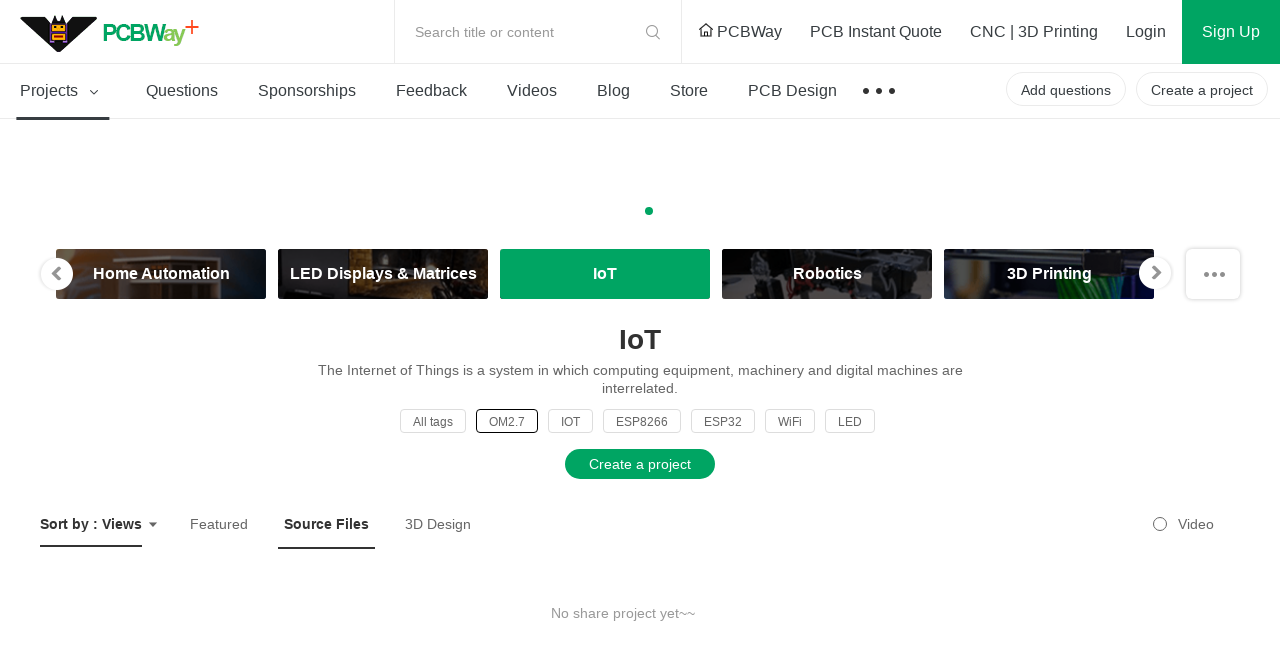

--- FILE ---
content_type: text/html; charset=utf-8
request_url: https://www.pcbway.com/project/shareproject/IoT/?sort=view&country=104&tag=OM2.7&order=1
body_size: 17801
content:



<!DOCTYPE HTML PUBLIC "-//W3C//DTD XHTML 1.0 Transitional//EN" "http://www.w3.org/TR/xhtml1/DTD/xhtml1-transitional.dtd">
<html xmlns="http://www.w3.org/1999/xhtml">
<head>

    <meta property="og:image" content="" />

    <meta http-equiv="Content-Type" content="text/html; charset=utf-8" />
    <title>IoT Community - PCBWay</title>
    <link href="/project/img/css/common.css?v=1.11910920251218310701070920260260101502" type="text/css" rel="stylesheet" />
    
    
    
    <link href="/project/img/fonts/iconfont.css?v=1.11910920251218310701070920260260101502" type="text/css" rel="stylesheet" />
    <link rel="stylesheet" href="/project/img/js/swiper3.4.2/swiper.min.css" />
    <link rel="stylesheet" href="/project/img/css/share-projects-Robotics.css?v=1.11910920251218310701070920260260101502" />

    <script type="text/javascript" src="/img/js/jquery/jquery-1.11.3.min.js"></script>
    <script src="/img/js/jqueryplus/layer/layer-v2.1/layer/layer.js" type="text/javascript"></script>
    <script src="/project/img/js/project-public.js?v=1.11910920251218310701070920260260101502"></script>

    <script src="/project/img/js/swiper3.4.2/swiper.jquery.js"></script>
</head>
<body>
<!--
@@@@@@@@@@@@@@@@@@@@@@@@@@@@@@@@@@@@@@@@@@@@@@@@@@@@@@@@@@@@@@@@@@@@@
@@@@@@@@@@@@@@@@@@@@@@@@@@@@@@^@@@@@@^@@@@@@@@@@@@@@@@@@@@@@@@@@@@@@@
@@                     *@@@@@   @@@@   #@@@@@*                    @@@
@@@@                    *@@@*    @@     *@@@*                   @@@@@
@@@@@@                    @               @                   @@@@@@@
@@@@@@@@                  @@@@@@@@@@@@@@@@                  @@@@@@@@@
@@@@@@@@@@                @@@   @@@@   @@@                @@@@@@@@@@@
@@@@@@@@@@@@              @@@   @@@@   @@@              @@@@@@@@@@@@@
@@@@@@@@@@@@@@            @@@@@@@@@@@@@@@@            @@@@@@@@@@@@@@@
@@@@@@@@@@@@@@@@          @@@@@@@@@@@@@@@@          @@@@@@@@@@@@@@@@@
@@@@@@@@@@@@@@@@@@        @@@@@@@@@@@@@@@@        @@@@@@@@@@@@@@@@@@@
@@@@@@@@@@@@@@@@@@@@      @@@          @@@      @@@@@@@@@@@@@@@@@@@@@
@@@@@@@@@@@@@@@@@@@@@@    @@@@@@@@@@@@@@@@    @@@@@@@@@@@@@@@@@@@@@@@
@@@@@@@@@@@@@@@@@@@@@@@@  @@@@        @@@@  @@@@@@@@@@@@@@@@@@@@@@@@@
@@@@@@@@@@@@@@@@@@@@@@@@@@                @@@@@@@@@@@@@@@@@@@@@@@@@@@
@@@@@@@@@@@@@@@@@@@@@@@@@@@@            @@@@@@@@@@@@@@@@@@@@@@@@@@@@@
@@@@@@@@@@@@@@@@@@@@@@@@@@@@@@_      _@@@@@@@@@@@@@@@@@@@@@@@@@@@@@@@
@@@@@@@@@@@@@@@@@@@@@@@@@@@@@@@@@   @@@@@@@@@@@@@@@@@@@@@@@@@@@@@@@@@
@@@@@@@@@@@@@@@@@@@@@@@@@@@@@@@@@@@@@@@@@@@@@@@@@@@@@@@@@@@@@@@@@@@@@
#####################################################################
@@@@@@@@@@@@@@@@@@@@@@@@@@@@@@@@@@@@@@@@@@@@@@@@@@@@@@@@@@@@@@@@@@@@@
@@@        @@       @@        @@  @@@@ @@@@@  @@@   @@@@  @@@@@@  @@
@@@  @@@@  @@  @@@@@@@  @@@@@  @@@  @@   @@@  @@  @@@  @@@@  @@  @@@@
@@@        @@  @@@@@@@         @@@  @@   @@@  @@       @@@@@@  @@@@@@
@@@  @@@@@@@@  @@@@@@@  @@@@@  @@@@   @@@   @@@@  @@@  @@@@@@  @@@@@@
@@@  @@@@@@@@       @@        @@@@@   @@@   @@@@  @@@  @@@@@@  @@@@@@
@@@@@@@@@@@@@@@@@@@@@@@@@@@@@@@@@@@@@@@@@@@@@@@@@@@@@@@@@@@@@@@@@@@@@
@@@@@@@@@@@@@@@@@@@@@@@@@@@@@@@@@@@@@@@@@@@@@@@@@@@@@@@@@@@@@@@@@@@@@
@@@@@@@@@@@@@@@@@@@@@@@@@@@@@@@@@@@@@@@@@@@@@@@@@@@@@@@@@@@@@@@@@@@@@
#####################################################################
-->




<link href="/project/img/css/components/header.css?v=1.11910920251218310701070920260260101502" type="text/css" rel="stylesheet" />
<link href="/project/img/css/new-index.css?v=1.11910920251218310701070920260260101502" type="text/css" rel="stylesheet" />
<script src="/project/img/js/layz-load/jquery.lazyload.min.js"></script>
<script src="/project/img/js/project-public.js?v=1.11910920251218310701070920260260101502"></script>

<div class="p-header" id="header">
    <div class="header-top">
        <div class="p-header-logo">
            <a href="/project/" title="PCBWay Community Home">PCBWay Community</a>
        </div>
        <div class="p-header-r">
            <div class="temp-search js-temp-search">
                Search title or content
                <div class="search-diy">
                    <form action="/project/projectsearch" id="form1">
                        <span class="iconfont iconsearch"></span>
                        <input class="default-input" type="text" name="q" id="q">
                        <input name="t" type="hidden" value="1">
                        <span class="label js-label-btn" id="bt1">Search</span>
                        <span class="iconfont iconclose js-close-diy"></span>
                    </form>
                </div>
            </div>
            <div class="link-nav">
                <a id="logourl" href="/" target="_blank">
                    <span class="ihome"></span>
                    PCBWay
                </a>
                <a href="/orderonline.aspx" target="_blank">
                    <span></span>
                    PCB Instant Quote
                </a>
                <a href="/rapid-prototyping/" target="_blank">
                    <span></span>
                    CNC | 3D Printing
                </a>
            </div>
            <!-- 登录前-->
            <div class="no-login nologin1" data-iscookie="true">
                <a class="login1" href="javascript:void(0)">
                    Login
                </a>
                <a class="sign register1" href="javascript:void(0)">
                    Sign Up
                </a>
            </div>
            <!-- 登录后-->
            <div class="in-box yeslogin1" style="display: none;">
                <div class="notice-parent">
                    <a href="/project/member/listmessage.aspx" target="_blank" class="notice-info">
                        <em id="noreadmessagecnt" style="display:none;"></em>
                    </a>
                    <!--  有数据-->
                    <dl class="message-sequence-box">
                        <!-- loading -->
                        <dd class="loading-mask js-loading-mask">

                        </dd>
                        <!-- 定行5条 --- 未读取--- unread -->
                        <!--跳转更多-->
                        <dt class="js-more-message" style="display:none;">
                            <a href="/project/member/listmessage.aspx" target="_blank">
                                More Notifications
                            </a>
                        </dt>
                    </dl>
                    <!--  空数据-->
                    <div class="empty-sequence-box" style="display:none;">
                        <div class="empty-sequence-icon"></div>
                        <div class="empty-sequence-name">No notifications.</div>
                    </div>
                </div>
                <div class="info-parent">
                    <div class="user-img ">
                        <img src="/project/img/images/avatar/user-pic.png" alt="" id="topHeadPic">
                    </div>
                    <div class="drop-info">
                        <a class="link bmbno" href="/project/member/?bmbno=">My Profile</a>
                        <a class="link bmbno" href="/project/member/shareproject/?bmbno=">My projects</a>
                        <a class="link bmbno" href="/project/member/sponsorproject/?type=like&bmbno=">My Likes</a>
                        
                        <a class="link" href="https://member.pcbway.com/specials/SharedProject" target="_blank">My Deals <span id="hasShareProjectEarning" style="display:none;"></span></a>
                        <a class="link" href="/project/bazaar.html" target="_blank">My Goods for Bazaar</a>
                        <a class="link bmbno" href="/project/member/?edit=1&bmbno=">Settings</a>
                        <a class="link" href="javascript:signout();">Sign Out</a>
                    </div>
                    <!--2024-6-11徽章等级-->
                    <div class="head-badge-pic" style="display:none;">
                        
                    </div>
                </div>
            </div>
        </div>
    </div>
    <div class="menu-nav">
        <ul class="menu-l js-menu-nav">
            <li class="js-menu-projects active">
                <a href="/project/shareproject/">
                    Projects <span class="iconfont icondown"></span>
                </a>
                <div class="get-submenu">
                    <dl>
                        <!-- 类目-->
                        <dt class="get-title">
                            <a class="navtitle-linkto" href="/project/shareproject/categories.html" target="_blank"><span class="iconfont icon-fenlei"></span> Categories</a>

                        </dt>

                                <dd>
                                    <a href="/project/shareproject/DIY-Electronics/">
                                        <img class="menu-icon" src="/project/img/images/loading-pro.gif"
                                             data-original="/project/img/images/sort-cate/sort-cate-small/DIY-Electronics_min.png?v=1.11910920251218310701070920260260101502"
                                             alt="">
                                        <span class="menu-name">
                                            DIY Electronics
                                        </span>
                                    </a>
                                </dd>
                                <dd>
                                    <a href="/project/shareproject/Arduino/">
                                        <img class="menu-icon" src="/project/img/images/loading-pro.gif"
                                             data-original="/project/img/images/sort-cate/sort-cate-small/Arduino_min.png?v=1.11910920251218310701070920260260101502"
                                             alt="">
                                        <span class="menu-name">
                                            Arduino
                                        </span>
                                    </a>
                                </dd>
                                <dd>
                                    <a href="/project/shareproject/Hardware/">
                                        <img class="menu-icon" src="/project/img/images/loading-pro.gif"
                                             data-original="/project/img/images/sort-cate/sort-cate-small/Hardware_min.png?v=1.11910920251218310701070920260260101502"
                                             alt="">
                                        <span class="menu-name">
                                            Hardware
                                        </span>
                                    </a>
                                </dd>
                                <dd>
                                    <a href="/project/shareproject/Audio/">
                                        <img class="menu-icon" src="/project/img/images/loading-pro.gif"
                                             data-original="/project/img/images/sort-cate/sort-cate-small/Audio_min.png?v=1.11910920251218310701070920260260101502"
                                             alt="">
                                        <span class="menu-name">
                                            Audio
                                        </span>
                                    </a>
                                </dd>
                                <dd>
                                    <a href="/project/shareproject/Computers-USB/">
                                        <img class="menu-icon" src="/project/img/images/loading-pro.gif"
                                             data-original="/project/img/images/sort-cate/sort-cate-small/Computers-USB_min.png?v=1.11910920251218310701070920260260101502"
                                             alt="">
                                        <span class="menu-name">
                                            Computers &amp; USB
                                        </span>
                                    </a>
                                </dd>
                                <dd>
                                    <a href="/project/shareproject/Breakout-Board/">
                                        <img class="menu-icon" src="/project/img/images/loading-pro.gif"
                                             data-original="/project/img/images/sort-cate/sort-cate-small/Breakout-Board_min.png?v=1.11910920251218310701070920260260101502"
                                             alt="">
                                        <span class="menu-name">
                                            Breakout Board Projects
                                        </span>
                                    </a>
                                </dd>
                                <dd>
                                    <a href="/project/shareproject/Home-Automation/">
                                        <img class="menu-icon" src="/project/img/images/loading-pro.gif"
                                             data-original="/project/img/images/sort-cate/sort-cate-small/Home-Automation_min.png?v=1.11910920251218310701070920260260101502"
                                             alt="">
                                        <span class="menu-name">
                                            Home Automation
                                        </span>
                                    </a>
                                </dd>
                                <dd>
                                    <a href="/project/shareproject/LED-Displays/">
                                        <img class="menu-icon" src="/project/img/images/loading-pro.gif"
                                             data-original="/project/img/images/sort-cate/sort-cate-small/LED-Displays_min.png?v=1.11910920251218310701070920260260101502"
                                             alt="">
                                        <span class="menu-name">
                                            LED Displays &amp; Matrices
                                        </span>
                                    </a>
                                </dd>
                                <dd>
                                    <a href="/project/shareproject/IoT/">
                                        <img class="menu-icon" src="/project/img/images/loading-pro.gif"
                                             data-original="/project/img/images/sort-cate/sort-cate-small/IoT_min.png?v=1.11910920251218310701070920260260101502"
                                             alt="">
                                        <span class="menu-name">
                                            IoT
                                        </span>
                                    </a>
                                </dd>
                                <dd>
                                    <a href="/project/shareproject/Robotics/">
                                        <img class="menu-icon" src="/project/img/images/loading-pro.gif"
                                             data-original="/project/img/images/sort-cate/sort-cate-small/Robotics_min.png?v=1.11910920251218310701070920260260101502"
                                             alt="">
                                        <span class="menu-name">
                                            Robotics
                                        </span>
                                    </a>
                                </dd>
                        <dd class="topics">
                            <a href="/project/shareproject/categories.html" target="_blank">
                                <span class="menu-name">
                                    View all categories
                                </span>
                            </a>
                        </dd>
                    </dl>
                    <dl>
                        <!-- 类目-->
                        <dt class="get-title">
                            <a class="navtitle-linkto" href="/project/shareproject/?order=1">By Source Files</a>

                        </dt>
                                <dd>
                                    <a href="/project/shareproject/Onju_Voice_d33625a1.html">
                                        <span class="menu-name">
                                            Onju Voice - AI assistant replacement to Google Nest Mini by @justLV
                                        </span>
                                    </a>
                                </dd>
                                <dd>
                                    <a href="/project/shareproject/DIY_1kW_Open_Source_MPPT_Solar_Charge_Controller.html">
                                        <span class="menu-name">
                                            DIY 1kW Open Source MPPT Solar Charge Controller
                                        </span>
                                    </a>
                                </dd>
                                <dd>
                                    <a href="/project/shareproject/LogicAnalyzer_V6_0_cc383781.html">
                                        <span class="menu-name">
                                            LogicAnalyzer V6.0
                                        </span>
                                    </a>
                                </dd>
                                <dd>
                                    <a href="/project/shareproject/Tad_Boy_Color_876e4f73.html">
                                        <span class="menu-name">
                                            Tad Boy Color
                                        </span>
                                    </a>
                                </dd>
                                <dd>
                                    <a href="/project/shareproject/kv4p_HT_v1_6_8d625758.html">
                                        <span class="menu-name">
                                            kv4p HT v1.7b
                                        </span>
                                    </a>
                                </dd>
                                <dd>
                                    <a href="/project/shareproject/QuinLED_Dig_Uno.html">
                                        <span class="menu-name">
                                            QuinLED-Dig-Uno
                                        </span>
                                    </a>
                                </dd>
                                <dd>
                                    <a href="/project/shareproject/Bike_Fingerprint___PCB.html">
                                        <span class="menu-name">
                                            Bike Fingerprint - PCB
                                        </span>
                                    </a>
                                </dd>
                                <dd>
                                    <a href="/project/shareproject/SC64_an_open_source_Nintendo_64_flashcart_14b9688a.html">
                                        <span class="menu-name">
                                            SummerCart64 - a fully open source N64 flashcart
                                        </span>
                                    </a>
                                </dd>
                                <dd>
                                    <a href="/project/shareproject/W155288ASM1_Gerber_Solar_Powered_WiFi_Weather_Station_V2_0.html">
                                        <span class="menu-name">
                                            Solar Powered WiFi Weather Station V2.0
                                        </span>
                                    </a>
                                </dd>
                                <dd>
                                    <a href="/project/shareproject/Arduino_RC_engine_sound_light_controller_for_ESP32_a9334731.html">
                                        <span class="menu-name">
                                            Arduino RC engine sound &amp; light controller with inertia simulation for ESP32
                                        </span>
                                    </a>
                                </dd>
                                <dd>
                                    <a href="/project/shareproject/W160781ASB18_Gerber_1790f9c8.html">
                                        <span class="menu-name">
                                            SIDKick pico 0.2 (SID 6581/8580-replacement for C64/C128)
                                        </span>
                                    </a>
                                </dd>
                                <dd>
                                    <a href="/project/shareproject/Frog_Boy_Color_PCB_29101ba1.html">
                                        <span class="menu-name">
                                            Frog Boy Color
                                        </span>
                                    </a>
                                </dd>
                        <!-- 最后一个-->
                        <dd class="topics">
                            <a href="/project/shareproject/?order=1">
                                <span class="menu-name">
                                    View all source files projects
                                </span>
                            </a>
                        </dd>
                    </dl>
                    <dl>
                        <!-- 类目-->
                        <dt class="get-title">
                            <a class="navtitle-linkto" href="/project/shareproject/?rec=1">Featured Projects</a>
                        </dt>
                        <dd>
                                    <div class="nav-item">
                                        <a class="item-info" href="/project/shareproject/Onju_Voice_d33625a1.html">
                                            <div class="info-img">
                                                <img src="https://pcbwayfile.s3.us-west-2.amazonaws.com/web/23/10/03/1152415436848m.jpeg" alt="">
                                            </div>
                                            <div class="info-des">
                                                <div class="des-text">
                                                    Onju Voice - AI assistant replacement to Google Nest Mini by @justLV
                                                </div>
                                            </div>
                                        </a>
                                    </div>
                                    <div class="nav-item">
                                        <a class="item-info" href="/project/shareproject/DIY_1kW_Open_Source_MPPT_Solar_Charge_Controller.html">
                                            <div class="info-img">
                                                <img src="https://pcbwayfile.s3-us-west-2.amazonaws.com/web/21/08/30/1823256917346m.png" alt="">
                                            </div>
                                            <div class="info-des">
                                                <div class="des-text">
                                                    DIY 1kW Open Source MPPT Solar Charge Controller
                                                </div>
                                            </div>
                                        </a>
                                    </div>
                                    <div class="nav-item">
                                        <a class="item-info" href="/project/shareproject/LogicAnalyzer_V6_0_cc383781.html">
                                            <div class="info-img">
                                                <img src="https://pcbwayfile.s3.us-west-2.amazonaws.com/web/25/02/01/195239553dd028d967de6453aa74b91ac0e5423e73248m.png" alt="">
                                            </div>
                                            <div class="info-des">
                                                <div class="des-text">
                                                    LogicAnalyzer V6.0
                                                </div>
                                            </div>
                                        </a>
                                    </div>

                        </dd>

                        <dd>
                            <a href="/project/shareproject/?rec=1">
                                <span class="menu-name">
                                    Featured
                                </span>
                            </a>
                        </dd>
                        <dd>
                            <a href="/project/shareproject/?order=1">
                                <span class="menu-name">
                                    Source Files
                                </span>
                            </a>
                        </dd>
                        <dd>
                            <a href="/project/shareproject/?video=1">
                                <span class="menu-name">
                                    Video
                                </span>
                            </a>
                        </dd>
                        <dd class="topics">
                            <a href="/project/shareproject/">
                                <span class="menu-name">
                                    View all projects
                                </span>
                            </a>
                        </dd>
                    </dl>
                </div>
            </li>
            <li class="">
                <a href="/project/question/">
                    Questions
                </a>
            </li>
            <li class="">
                <a href="/project/sponsor/">
                    Sponsorships
                </a>
            </li>
            <li class="">
                <a href="/project/share/">
                    Feedback
                </a>
            </li>
            <li class="">
                <a href="/project/video/">
                    Videos
                </a>
            </li>
            <li class="">
                <a href="/blog/">
                    Blog
                </a>
            </li>
            <li class="">
                <a href="/project/gifts.html">
                    Store
                </a>
            </li>
            <li>
                <a href="/pcbdesign.html" target="_blank">
                    PCB Design
                </a>
            </li>
            <li>
                <a class="nav-more" href="javascript:void(0)">
                    &nbsp;
                </a>
                <div class="sub-menu contest-par">
                    <div class="sub">
                        <div class="sub-title">
                            Contest
                        </div>
                        <div class="sub-link">
                            <a href="/activity/8th-project-design-contest.html" target="_blank">- 8th Project Design Contest</a>
                            <a href="/activity/7th-project-design-contest.html" target="_blank">- 7th Project Design Contest</a>
                            <a href="/activity/kicad-open-source-design-contest.html" target="_blank">- KiCad Design Contest</a>
                            <a href="/activity/6th-project-design-contest.html" target="_blank">- 6th Project Design Contest</a>
                            <a href="/activity/5th-pcb-design-contest.html" target="_blank">- 5th PCB Design Contest</a>
                            <a href="/activity/4th-pcb-design-contest.html" target="_blank">- 4th PCB Design Contest</a>
                            <a href="/activity/raspberry-pi-pico.html" target="_blank">- Raspberry Pi Pico Contest</a>
                            <a href="/activity/call-for-pcb-design-tutorials.html" target="_blank">- PCB Design Tutorial</a>
                            <a href="/project/events/3rddesigncontest.html" target="_blank">- 3rd PCB Design Contest</a>
                            <a href="/project/icansolder.html" target="_blank">- I CAN SOLDER Kit Contest</a>
                            <a href="/project/PCB_DESIGN_CONTEST.aspx" target="_blank">- 2nd PCB Design Contest</a>
                            <a href="/project/first_PCB_design_contest.aspx" target="_blank">- 1st PCB Design Contest</a>
                        </div>
                    </div>
                </div>
            </li>

        </ul>
        <div class="menu-r">
            <a class="create-btn js-questions-btn" href="javascript:void(0)">
                Add questions
            </a>
            <a class="create-btn" id="createproject" href="/project/shareproject/techshare.aspx">
                Create a project
            </a>

            <!-- 登录后项目按钮效果-->
            
            <!-- 登录后项目按钮效果-->

        </div>
    </div>
 
</div>



<div class="window-verify-pop" style="display:none" id="notverifyDiv">
    <div class="verify-wrap">
        <div class="pop-box">
            <div class="pop-body">
                <div class="pop-header">
                    <a class="close-end" href="javascript:void(0);" onclick="this.parentNode.parentNode.parentNode.parentNode.parentNode.style.display='none'"></a>
                </div>
                <div class="pop-content">
                    <div class="text">
                        Please verify your email address so that you can enjoy our
                        more comprehensive services.
                    </div>
                </div>
                <div class="pop-footer">
                    <a class="v-btn" href="https://member.pcbway.com/Member/ChangeEmailFirst?automail=1&amp;from=1&amp;q=1bffb8ec-35ce-45da-8b0c-84a920318d6c" target="_blank">Verify Now</a>
                </div>
            </div>
        </div>
    </div>
</div>


<script type="text/javascript">
    var index = 0;
    var logintype = 0;
    var langType = '';
    var userid = 0;
    function findWWWUrl(mbUrl)
    {
        var siteDict={"2":{"MemberUrl":"https://member.pcbway.com","WebUrl":"https://www.pcbway.com","LoginUrl":"https://login.pcbway.com","LanguageType":2,"IsNewSite":false,"Domain":"pcbway.com"},"6":{"MemberUrl":"https://member.pcbway.fr","WebUrl":"https://www.pcbway.fr","LoginUrl":"https://login.pcbway.com","LanguageType":6,"IsNewSite":false,"Domain":"pcbway.fr"},"5":{"MemberUrl":"https://member.pcbway.ru","WebUrl":"https://www.pcbway.ru","LoginUrl":"https://login.pcbway.com","LanguageType":5,"IsNewSite":false,"Domain":"pcbway.ru"},"3":{"MemberUrl":"https://member.pcbway.es","WebUrl":"https://www.pcbway.es","LoginUrl":"https://login.pcbway.com","LanguageType":3,"IsNewSite":false,"Domain":"pcbway.es"},"4":{"MemberUrl":"https://member.pcbway.jp","WebUrl":"https://www.pcbway.jp","LoginUrl":"https://login.pcbway.com","LanguageType":4,"IsNewSite":false,"Domain":"pcbway.jp"},"255":{"MemberUrl":"https://member.pcbway.com","WebUrl":"https://www.pcbway.com","LoginUrl":"https://login.pcbway.com","LanguageType":255,"IsNewSite":false,"Domain":"pcbway.com"}};
        for(var k in siteDict){
            var item=siteDict[k];
            if(item.MemberUrl==mbUrl){
                return item.WebUrl;
            }
        }
        return 'https://www.pcbway.com';
    }
    $(function () {

        //获取登录信息
        $.ajax({
            url: 'https://login.pcbway.com/GetSessionP.aspx?callback=?&gettype=1',
            dataType: 'jsonp',
            success: function (jason) {
                if (jason.data == 1) {
                    //已登录
                    //if (jason.isonlyRemember == 1) {
                        $("#header").append('<iframe style="display:none;" src="https://member.pcbway.com/SetCookie.aspx?returl=https://member.pcbway.com&sid=' + jason.sid + '" id="hidiframe"></iframe>');
                    //}
                    $('.yeslogin1').show();
                    $('.nologin1').hide();
                    $('#topHeadPic').attr('src', jason.headPic).attr('alt', jason.contactName);
                    if (jason.badgeUrl) {
                        $('.info-parent .head-badge-pic').html('<img src="' + jason.badgeUrl +'" alt="" title="10th Anniversary Badge">');
                        $('.info-parent .head-badge-pic').show();
                    }
                    //$('.profile-name').find('em').text(jason.contactName);
                    if (jason.messageCount > 0) {
                        $('#noreadmessagecnt').text(jason.messageCount > 99 ? '99+' : jason.messageCount);
                        $('#noreadmessagecnt').show();

                    }

                    if (jason.ShareProjectEarningStatus == 1) {
                        $('#topHeadPic').parent().addClass('active');
                        $('#hasShareProjectEarning').show();
                    }


                    $('.bmbno').each(function (i, r) {
                        var h = r.href + jason.userGuid;
                        r.href = h;
                    });

                    $('#createproject').addClass('inbox-project');

                    logintype = jason.data;
                    langType = jason.langType;
                    userid = jason.id;

                    GetNoReadMbMessage();
                    //if (jason.messageCount > 0) {
                    //    GetNoReadMbMessage();
                    //}
                    //else {
                    //    $('.nomsg').show();
                    //}

                    if (jason.IsVerifyMail == "False") {
                        $("#notverifyDiv").show();
                    }

                    if (typeof BodyFun != 'undefined' && BodyFun instanceof Function)
                        BodyFun(jason);
                    if (typeof MemLeftFun != 'undefined' && MemLeftFun instanceof Function)
                        MemLeftFun(jason);
                    if (typeof MemTopFun != 'undefined' && MemTopFun instanceof Function)
                        MemTopFun(jason);
                    if (typeof ProjectRightFun != 'undefined' && ProjectRightFun instanceof Function)
                        ProjectRightFun(jason);
                    if (typeof ProjectSearchFun != 'undefined' && ProjectSearchFun instanceof Function)
                        ProjectSearchFun(jason);
                    if (typeof QuestionMemberFun != 'undefined' && QuestionMemberFun instanceof Function)
                        QuestionMemberFun(jason);

                    if (langType.indexOf('member.pcbway.com') == -1) {
                        ReplaceMemUrl();
                        var wwwUrl= findWWWUrl(langType);
                        $("#logourl").attr("href", wwwUrl);
                    }


                    if ($('#memberurl')) {
                        $('#memberurl').val(langType);
                    }

                    if (window.OnLoginFuns && OnLoginFuns instanceof Array) {
                        for (var i = 0; i < OnLoginFuns.length; i++) {
                            var func = OnLoginFuns[i];
                            if (func && func instanceof Function) {
                                func(jason);
                            }
                        }
                    }
                }
                else {
                    $('.nologin1').show();
                    if (typeof BodyFun != 'undefined' && BodyFun instanceof Function)
                        BodyFun();

                    GetCookieMail();

                    if (window.OnNotLoginFuns && OnNotLoginFuns instanceof Array) {
                        for (var i = 0; i < OnNotLoginFuns.length; i++) {
                            var func = OnNotLoginFuns[i];
                            if (func && func instanceof Function) {
                                func(jason);
                            }
                        }
                    }
                }
            },
            error: function (xhr, status, error) {

            }
        });


        //$(document).click(function () {
        //    $('.message-tip-panel').hide();
        //});

        $(document).on('click', '.js-read-msg', function (e) {

            var msgid = $(this).parents('dd').attr('data-id');
            $.getJSON(langType + '/Project/SetMbMessageRead?callback=?', { msgid: msgid });

            $(this).parents('dd').removeClass('unread');
        });


        $('.login1,.register1').click(function () {
            var returnurl = $(this).attr('data-url');
            if (!returnurl) {
                returnurl = location.href;
            }

            if ($('.nologin1').attr('data-iscookie') == 'true') {
                index = layer.open({
                    type: 2,
                    title: 'Login with your e-mail',
                    area: ['400px', ($(this).hasClass('login1') ? "530px" : "580px")],
                    offset: '50px',
                    shadeClose: true, // 点击遮罩关闭
                    content: "/project/loginiframe?returl=" + returnurl + "&typel=" + ($(this).hasClass('login1') ? "login" : "reg")
                });
            }
            else {
                if ($(this).hasClass('login1')) {
                    location.href = '/project/login/?returl=' + returnurl;
                } else {
                    location.href = '/project/register/?returl=' + returnurl;
                }

            }



        });

        $('#bt1').click(function () {
            var q = $('#q').val();
            if (!q || q.length == 0) {
                layer.tips("Please input search content", "#q", { tips: 3 });
                return;
            }
            $('#form1').submit();
        })
    })

    function GetCookieMail() {
        $.ajax({
            url: "https://login.pcbway.com/GetCookieP.aspx?callback=MailCallBack",
            dataType: "jsonp",
            jsonpCallback: "MailCallBack",
            success: function (jason) {
                if (jason.data) {
                    $('.nologin1').attr('data-iscookie', 'true')
                }
            },
            error: function (xhr, status, error) {

            }
        });
    }

    function ReplaceMemUrl() {
        $('a').each(function () {
            var href = $(this).attr('href');
            if (href && href.indexOf('member.pcbway.com') >= 0) {

                href = href.replace('https://member.pcbway.com', langType);
                $(this).attr('href', href);
            }
        })
    }

    function GetIndex() {
        return index;
    }

    function GetNoReadMbMessage() {
        if (logintype == 1) {
            $.ajax({
                url: langType + '/Project/GetNoReadMbMessage?callback=?',
                dataType: 'jsonp',
                success: function (res) {
                    var msghtml = '';
                    for (var i in res) {
                        msghtml += '<dd class="' + (res[i].IsRead ? "" : "unread") + '" data-id="' + res[i].Id + '">';
                        msghtml += '<div class="sequence">';
                        msghtml += '<div class="seq-img">';
                        if (res[i].MbId == 0) {
                            msghtml += '<a href="javascript:void(0)" class="img-head">';
                        } else {
                            msghtml += '<a href="/project/member/?bmbno=' + res[i].UserGuid + '" target="_blank" class="img-head js-read-msg">';
                        }

                        msghtml += '<img width="36" height="36" src="' + (res[i].MsgType == 1 ? "/project/img/images/avatar/seq-head.png" : res[i].HeadPic) + '" />';
                        msghtml += '</a>';
                        msghtml += '</div>';
                        msghtml += '<div class="seq-info">';
                        msghtml += '<div class="seq-title">';
                        if (res[i].MbId == 0) {
                            msghtml += '<a href="javascript:void(0)" class="name">';
                        } else {
                            msghtml += '<a href="/project/member/?bmbno=' + res[i].UserGuid + '" target="_blank" class="name js-read-msg">';
                        }
                        msghtml += (res[i].MsgType == 1 ? "PCBWay" : res[i].ContactName) + '</a> ';
                        msghtml += GetMsgType(res[i].MsgType, res[i].ProType) + '</div>';
                        msghtml += '<div class="seq-des">';
                        if (res[i].ProType == parseInt('5') || res[i].MsgType == parseInt('3'))
                            msghtml += '';//'<span>Focus on you</span>';
                        else
                            msghtml += '<a href="' + res[i].Url + '" target="_blank" class=" js-read-msg">' + res[i].Msg + '</a>';
                        msghtml += '</div>';
                        msghtml += '<div class="seq-time">' + res[i].AddTimeStr + '</div>';
                        msghtml += '</div></div></dd>';
                    }

                    $('.js-loading-mask').hide();
                    if (msghtml != '') {
                        $('.js-loading-mask').after(msghtml);
                        $('.js-more-message').show();
                    } else {
                        $('.message-sequence-box').hide();
                        $('.empty-sequence-box').removeAttr('style');
                    }
                },
                error: function (xhr, status, error) {

                }
            });
        }
    }

    function signout() {
        $.ajax({
            url: "https://login.pcbway.com/RemoveSessionP.aspx?callback=?",
            dataType: "jsonp",
            jsonpCallback: "jasonpCallback",
            success: function (jason) {
                window.location.reload();
            },
            error: function (xhr, status, error) {
                //debugger;
            }
        });
    }

    function GetMsgType(msgtype, protype) {
        if (protype == parseInt('5') || msgtype == parseInt('3'))
            return "Followed you";
        if (msgtype == parseInt('5')) {
            return "Replied to you";
        }
        else if (msgtype == parseInt('4')) {
            return "Commented";
        }
        else if (msgtype == parseInt('2')) {
            return "Saved";
        }
        else if (msgtype == parseInt('1')) {
            return "Recommended";
        }
        else if (msgtype == parseInt('6')) {
            return "Answered";
        }
        else if (msgtype == parseInt('3')) {
            return "Followed";
        }
        else if (msgtype == parseInt('7')) {
            return "Liked";
        }
        else if (msgtype == parseInt('8')) {
            return "Disliked";
        }
        else if (msgtype == parseInt('9')) {
            return "Graded";
        }
        return "";
    }

    function AddLoginFunc(func) {
        if (!func) {
            return;
        }

        if (!window.OnLoginFuns) {
            window.OnLoginFuns = [func];
        } else if (window.OnLoginFuns instanceof Array) {
            window.OnLoginFuns.append(func);
        }
    }

    function AddNotLoginFunc(func) {
        if (!func) {
            return;
        }

        if (!window.OnNotLoginFuns) {
            window.OnNotLoginFuns = [func];
        } else if (window.OnNotLoginFuns instanceof Array) {
            window.OnNotLoginFuns.append(func);
        }
    }
</script>

<script>
    // 套用删除或修改如下样式
    $(function () {
        // 头部导航搜索
        void function () {
            // 导航切换
            //$('.js-menu-nav li').click(function (e) {
            //  $(this).find('.sub-menu').fadeIn().end().siblings('li').find('.sub-menu').hide()
            //  e.stopPropagation()
            //})
            // 导航搜索
            $('.js-temp-search').click(function (e) {
                $(this).addClass('active')
                $(this).find('input').focus()
                e.stopPropagation()
            })
            // 关闭搜索
            $('.js-close-diy').click(function (e) {
                $('.js-temp-search').removeClass('active')
                e.stopPropagation()
            })
            // 搜索按钮
            //$('.js-label-btn').click(function () {
            //  alert('搜索')
            //})

            $(document).click(function (e) {
                $('.js-temp-search').removeClass('active')
                //$('.js-menu-nav li').find('.sub-menu').hide()
                e.stopPropagation()
            })
        }()

        // 参数类型选择
        $('.js-filter-parent').click(function (e) {
            $(this).parent().find('.js-dropdown-filter').show()
            $('.js-drop-location').hide()
            e.stopPropagation()
        })
        // 类型参数选择
        $('.js-dropdown-filter .filter-type dd').click(function () {
            $(this).addClass('active').siblings('dd').removeClass('active')
            $(this).parents('.js-dropdown-filter').hide()
            $('.js-btn-name').html($(this).text().trim())
        })
        $('.js-dropdown-filter .fields-box dd').click(function () {
            $(this).parents('.fields-box').find('dd').removeClass('active')
            $(this).addClass('active')
            $(this).parents('.js-dropdown-filter').hide()
            $('.js-btn-name').html($(this).text().trim())
        })

        // 位置选择
        $('.js-location-parent').click(function (e) {
            $(this).parent().find('.js-drop-location').show()
            $('.js-dropdown-filter').hide()
            e.stopPropagation()
        })
        $(document).click(function (e) {
            if (!$(e.target.closest('.js-dropdown-filter')).length) {
                $('.js-dropdown-filter,.js-drop-location').hide()
            }
            if (!$(e.target.closest('.js-drop-location')).length) {
                $('.js-drop-location,.js-dropdown-filter').hide()
            }
        })
        // 位置参数选择
        $('.js-drop-location .list').click(function (e) {
            $(this).parents('.js-drop-location').hide()
            $('.js-location-name').html($(this).text().trim())
            $(this).parents('.js-drop-location').hide()
            $(this).addClass('active').siblings('.list').removeClass('active')
        })

        // 参数排序
        $('.js-sort-menu').hover(function () {
            $(this).find('.js-drop-sort').show()
        }, function () {
            $(this).find('.js-drop-sort').hide()
        })
        // 排序参数选择
        $('.js-drop-sort .list').click(function () {
            $(this).parents('.js-drop-sort').hide()
            $('.js-sort-name').html($(this).text().trim())
        })

        // 返回顶部
        $('.bt-gotop').click(function () {
            $('html,body').animate({ scrollTop: 0 })
        })

        // 头部菜单懒加载
        $('.js-menu-projects').one('mouseenter', function () {
            $("img.menu-icon").lazyload();
        })

        // 新增问题
        $('.js-questions-btn').on('click', function () {
            if (logintype != 1) {
                layerLogin();
                return;
            }
            var styleId = 'AddQuestionPopupsStyle';
            var styleElement = document.getElementById(styleId);
            if (!styleElement) {
                styleElement = document.createElement("style");
                styleElement.id = styleId;
                styleElement.textContent = '.add-questions-diy { border-radius: 10px !important; } .add-questions-diy .layui-layer-content { overflow: hidden !important; border-radius: 10px !important; }';
                document.head.appendChild(styleElement);
            }
            layer.open({
                type: 2,
                title: false,
                area: ['600px', '586px'],
                content: '/Project/AddQuestion?langType=' + langType,
                closeBtn: 0,
                shade: 0.6,
                skin: 'add-questions-diy',
                scrollbar: false,
            });
        });
    })
</script>



        <div class="sponsorship-box">
            <div class="wcontainer">
                <div class="swiper-container swiper-no-swiping js-sponsorship-swiper">
                    <div class="swiper-wrapper">
                            <div class="swiper-slide">
                                <a class="exhibition" href="/activity/8th-project-design-contest.html" target="_blank" title="PCBWay 8th Project Design Contest"
                                   style="background-image: url(https://pcbwayfile.s3.us-west-2.amazonaws.com/banner/25/09/01/090516116de41b8766e3244c29267dbd4dc24fa523114t.jpg)"></a>
                            </div>
                            <div class="swiper-slide">
                                <a class="exhibition" href="/project/shareproject/techshare.aspx?tag=PCBWay%20Mascot%20Contest" target="_blank" title="PCBWay Mascot 3D Printing Design Contest"
                                   style="background-image: url(https://pcbwayfile.s3.us-west-2.amazonaws.com/banner/25/09/19/1343457697f14e9347b28418e98460f500c694f6d1880t.jpg)"></a>
                            </div>
                    </div>
                    <div class="sponsor-button-prev"></div>
                    <div class="sponsor-button-next"></div>
                    <div class="swiper-pagination"></div>
                </div>
            </div>
        </div>
        <script>
            $(function () {
                // 广告图轮播
                var sponsorshipSwiper = new Swiper('.js-sponsorship-swiper', {
                    autoplay: 2000,
                    prevButton: '.sponsor-button-prev',
                    nextButton: '.sponsor-button-next',
                    pagination: '.swiper-pagination',
                    speed: 1,
                    loop: true,
                    onInit: function (swiper) {
                        if ((swiper.slides.length - 2) >= 2) {
                            $('.js-sponsorship-swiper').mouseenter(function () {
                                $('.sponsor-button-prev,.sponsor-button-next').addClass('active')
                                sponsorshipSwiper.stopAutoplay();
                            }).mouseleave(function () {
                                $('.sponsor-button-prev,.sponsor-button-next').removeClass('active')
                                sponsorshipSwiper.startAutoplay();
                            })
                        } else {
                            $('.js-sponsorship-swiper .swiper-pagination').hide()
                        }
                        $('.js-sponsorship-swiper .swiper-pagination .swiper-pagination-bullet').mouseenter(function () {
                            sponsorshipSwiper.slideTo($(this).index() + 1, 0, false)
                        })
                    }
                })
            });
        </script>

    
    
    <div class="carousel-box">
    <div class="wcontainer">
        <div class="cate-swiper-parent js-cate-swiper">
            <div class="swiper-left-btn"></div>
            <div class="swiper-right-btn"></div>
            <div class="swiper-container">

                <dl class="cate-swiper-box mock-view-el" style="display: none;position: absolute">

                                <dd class="swiper-slide " style="margin-right: 12px">
                                    <a href="/project/shareproject/Wearables/" class="slide-li">
                                        <div class="item-bg"
                                             style="background: url(/project/img/images/sort-cate-bg/sort-cate-listbg/Wearables_listbg.png?v=1.11910920251218310701070920260260101502) no-repeat center">
                                        </div>
                                        <div class="name-el">
                                            <span class="bg-name">Wearables</span>
                                        </div>
                                    </a>
                                </dd>
                                <dd class="swiper-slide " style="margin-right: 12px">
                                    <a href="/project/shareproject/Weather-Sensing/" class="slide-li">
                                        <div class="item-bg"
                                             style="background: url(/project/img/images/sort-cate-bg/sort-cate-listbg/Weather-Sensing_listbg.png?v=1.11910920251218310701070920260260101502) no-repeat center">
                                        </div>
                                        <div class="name-el">
                                            <span class="bg-name">Weather</span>
                                        </div>
                                    </a>
                                </dd>
                   
                </dl>
                <dl class="swiper-wrapper cate-swiper-box">
                    
                    <dd class="swiper-slide " data-id="0">
                        <a href="/project/shareproject/" class="slide-li js-url-0">
                            <div class="item-bg" style="background: url(/project/img/images/sort-cate-bg/sort-cate-listbg/All_listbg.png?v=1.11910920251218310701070920260260101502) no-repeat center">
                            </div>
                            <div class="name-el">
                                <span class="bg-name">All categories</span>
                            </div>
                        </a>
                    </dd>

                            <dd class="swiper-slide " data-id="1">
                                <a href="/project/shareproject/DIY-Electronics/" class="slide-li js-url-1">
                                    <div class="item-bg"
                                            style="background: url(/project/img/images/sort-cate-bg/sort-cate-listbg/DIY-Electronics_listbg.png?v=1.11910920251218310701070920260260101502) no-repeat center">
                                    </div>
                                    <div class="name-el">
                                        <span class="bg-name">DIY Electronics</span>
                                    </div>
                                </a>
                            </dd>
                            <dd class="swiper-slide " data-id="2">
                                <a href="/project/shareproject/Arduino/" class="slide-li js-url-2">
                                    <div class="item-bg"
                                            style="background: url(/project/img/images/sort-cate-bg/sort-cate-listbg/Arduino_listbg.png?v=1.11910920251218310701070920260260101502) no-repeat center">
                                    </div>
                                    <div class="name-el">
                                        <span class="bg-name">Arduino</span>
                                    </div>
                                </a>
                            </dd>
                            <dd class="swiper-slide " data-id="3">
                                <a href="/project/shareproject/Hardware/" class="slide-li js-url-3">
                                    <div class="item-bg"
                                            style="background: url(/project/img/images/sort-cate-bg/sort-cate-listbg/Hardware_listbg.png?v=1.11910920251218310701070920260260101502) no-repeat center">
                                    </div>
                                    <div class="name-el">
                                        <span class="bg-name">Hardware</span>
                                    </div>
                                </a>
                            </dd>
                            <dd class="swiper-slide " data-id="4">
                                <a href="/project/shareproject/Audio/" class="slide-li js-url-4">
                                    <div class="item-bg"
                                            style="background: url(/project/img/images/sort-cate-bg/sort-cate-listbg/Audio_listbg.png?v=1.11910920251218310701070920260260101502) no-repeat center">
                                    </div>
                                    <div class="name-el">
                                        <span class="bg-name">Audio</span>
                                    </div>
                                </a>
                            </dd>
                            <dd class="swiper-slide " data-id="5">
                                <a href="/project/shareproject/Computers-USB/" class="slide-li js-url-5">
                                    <div class="item-bg"
                                            style="background: url(/project/img/images/sort-cate-bg/sort-cate-listbg/Computers-USB_listbg.png?v=1.11910920251218310701070920260260101502) no-repeat center">
                                    </div>
                                    <div class="name-el">
                                        <span class="bg-name">Computers &amp; USB</span>
                                    </div>
                                </a>
                            </dd>
                            <dd class="swiper-slide " data-id="6">
                                <a href="/project/shareproject/Breakout-Board/" class="slide-li js-url-6">
                                    <div class="item-bg"
                                            style="background: url(/project/img/images/sort-cate-bg/sort-cate-listbg/Breakout-Board_listbg.png?v=1.11910920251218310701070920260260101502) no-repeat center">
                                    </div>
                                    <div class="name-el">
                                        <span class="bg-name">Breakout Board Projects</span>
                                    </div>
                                </a>
                            </dd>
                            <dd class="swiper-slide " data-id="7">
                                <a href="/project/shareproject/Home-Automation/" class="slide-li js-url-7">
                                    <div class="item-bg"
                                            style="background: url(/project/img/images/sort-cate-bg/sort-cate-listbg/Home-Automation_listbg.png?v=1.11910920251218310701070920260260101502) no-repeat center">
                                    </div>
                                    <div class="name-el">
                                        <span class="bg-name">Home Automation</span>
                                    </div>
                                </a>
                            </dd>
                            <dd class="swiper-slide " data-id="8">
                                <a href="/project/shareproject/LED-Displays/" class="slide-li js-url-8">
                                    <div class="item-bg"
                                            style="background: url(/project/img/images/sort-cate-bg/sort-cate-listbg/LED-Displays_listbg.png?v=1.11910920251218310701070920260260101502) no-repeat center">
                                    </div>
                                    <div class="name-el">
                                        <span class="bg-name">LED Displays &amp; Matrices</span>
                                    </div>
                                </a>
                            </dd>
                            <dd class="swiper-slide " data-id="9">
                                <a href="/project/shareproject/IoT/" class="slide-li js-url-9">
                                    <div class="item-bg"
                                            style="background: url(/project/img/images/sort-cate-bg/sort-cate-listbg/IoT_listbg.png?v=1.11910920251218310701070920260260101502) no-repeat center">
                                    </div>
                                    <div class="name-el">
                                        <span class="bg-name">IoT</span>
                                    </div>
                                </a>
                            </dd>
                            <dd class="swiper-slide " data-id="10">
                                <a href="/project/shareproject/Robotics/" class="slide-li js-url-10">
                                    <div class="item-bg"
                                            style="background: url(/project/img/images/sort-cate-bg/sort-cate-listbg/Robotics_listbg.png?v=1.11910920251218310701070920260260101502) no-repeat center">
                                    </div>
                                    <div class="name-el">
                                        <span class="bg-name">Robotics</span>
                                    </div>
                                </a>
                            </dd>
                            <dd class="swiper-slide " data-id="11">
                                <a href="/project/shareproject/3D-Printing/" class="slide-li js-url-11">
                                    <div class="item-bg"
                                            style="background: url(/project/img/images/sort-cate-bg/sort-cate-listbg/3D-Printing_listbg.png?v=1.11910920251218310701070920260260101502) no-repeat center">
                                    </div>
                                    <div class="name-el">
                                        <span class="bg-name">3D Printing</span>
                                    </div>
                                </a>
                            </dd>
                            <dd class="swiper-slide " data-id="12">
                                <a href="/project/shareproject/Blinkenlights/" class="slide-li js-url-12">
                                    <div class="item-bg"
                                            style="background: url(/project/img/images/sort-cate-bg/sort-cate-listbg/Blinkenlights_listbg.png?v=1.11910920251218310701070920260260101502) no-repeat center">
                                    </div>
                                    <div class="name-el">
                                        <span class="bg-name">Blinkenlights</span>
                                    </div>
                                </a>
                            </dd>
                            <dd class="swiper-slide " data-id="13">
                                <a href="/project/shareproject/Calculator/" class="slide-li js-url-13">
                                    <div class="item-bg"
                                            style="background: url(/project/img/images/sort-cate-bg/sort-cate-listbg/Calculator_listbg.png?v=1.11910920251218310701070920260260101502) no-repeat center">
                                    </div>
                                    <div class="name-el">
                                        <span class="bg-name">Calculator</span>
                                    </div>
                                </a>
                            </dd>
                            <dd class="swiper-slide " data-id="14">
                                <a href="/project/shareproject/Camera-Equipment/" class="slide-li js-url-14">
                                    <div class="item-bg"
                                            style="background: url(/project/img/images/sort-cate-bg/sort-cate-listbg/Camera-Equipment_listbg.png?v=1.11910920251218310701070920260260101502) no-repeat center">
                                    </div>
                                    <div class="name-el">
                                        <span class="bg-name">Camera</span>
                                    </div>
                                </a>
                            </dd>
                            <dd class="swiper-slide " data-id="15">
                                <a href="/project/shareproject/Clocks/" class="slide-li js-url-15">
                                    <div class="item-bg"
                                            style="background: url(/project/img/images/sort-cate-bg/sort-cate-listbg/Clocks_listbg.png?v=1.11910920251218310701070920260260101502) no-repeat center">
                                    </div>
                                    <div class="name-el">
                                        <span class="bg-name">Clocks</span>
                                    </div>
                                </a>
                            </dd>
                            <dd class="swiper-slide " data-id="16">
                                <a href="/project/shareproject/CNC/" class="slide-li js-url-16">
                                    <div class="item-bg"
                                            style="background: url(/project/img/images/sort-cate-bg/sort-cate-listbg/CNC_listbg.png?v=1.11910920251218310701070920260260101502) no-repeat center">
                                    </div>
                                    <div class="name-el">
                                        <span class="bg-name">CNC</span>
                                    </div>
                                </a>
                            </dd>
                            <dd class="swiper-slide " data-id="17">
                                <a href="/project/shareproject/Educational/" class="slide-li js-url-17">
                                    <div class="item-bg"
                                            style="background: url(/project/img/images/sort-cate-bg/sort-cate-listbg/Educational_listbg.png?v=1.11910920251218310701070920260260101502) no-repeat center">
                                    </div>
                                    <div class="name-el">
                                        <span class="bg-name">Educational</span>
                                    </div>
                                </a>
                            </dd>
                            <dd class="swiper-slide " data-id="18">
                                <a href="/project/shareproject/Electric-Vehicles/" class="slide-li js-url-18">
                                    <div class="item-bg"
                                            style="background: url(/project/img/images/sort-cate-bg/sort-cate-listbg/Electric-Vehicles_listbg.png?v=1.11910920251218310701070920260260101502) no-repeat center">
                                    </div>
                                    <div class="name-el">
                                        <span class="bg-name">Automotive</span>
                                    </div>
                                </a>
                            </dd>
                            <dd class="swiper-slide " data-id="19">
                                <a href="/project/shareproject/Electronic-Games/" class="slide-li js-url-19">
                                    <div class="item-bg"
                                            style="background: url(/project/img/images/sort-cate-bg/sort-cate-listbg/Electronic-Games_listbg.png?v=1.11910920251218310701070920260260101502) no-repeat center">
                                    </div>
                                    <div class="name-el">
                                        <span class="bg-name">Electronic Games</span>
                                    </div>
                                </a>
                            </dd>
                            <dd class="swiper-slide " data-id="20">
                                <a href="/project/shareproject/ESP32/" class="slide-li js-url-20">
                                    <div class="item-bg"
                                            style="background: url(/project/img/images/sort-cate-bg/sort-cate-listbg/ESP32_listbg.png?v=1.11910920251218310701070920260260101502) no-repeat center">
                                    </div>
                                    <div class="name-el">
                                        <span class="bg-name">ESP32</span>
                                    </div>
                                </a>
                            </dd>
                            <dd class="swiper-slide " data-id="21">
                                <a href="/project/shareproject/Fabrication-Tools/" class="slide-li js-url-21">
                                    <div class="item-bg"
                                            style="background: url(/project/img/images/sort-cate-bg/sort-cate-listbg/Fabrication-Tools_listbg.png?v=1.11910920251218310701070920260260101502) no-repeat center">
                                    </div>
                                    <div class="name-el">
                                        <span class="bg-name">Fabrication Tools</span>
                                    </div>
                                </a>
                            </dd>
                            <dd class="swiper-slide " data-id="22">
                                <a href="/project/shareproject/Flight/" class="slide-li js-url-22">
                                    <div class="item-bg"
                                            style="background: url(/project/img/images/sort-cate-bg/sort-cate-listbg/Flight_listbg.png?v=1.11910920251218310701070920260260101502) no-repeat center">
                                    </div>
                                    <div class="name-el">
                                        <span class="bg-name">Flight</span>
                                    </div>
                                </a>
                            </dd>
                            <dd class="swiper-slide " data-id="23">
                                <a href="/project/shareproject/Guitar/" class="slide-li js-url-23">
                                    <div class="item-bg"
                                            style="background: url(/project/img/images/sort-cate-bg/sort-cate-listbg/Guitar_listbg.png?v=1.11910920251218310701070920260260101502) no-repeat center">
                                    </div>
                                    <div class="name-el">
                                        <span class="bg-name">Guitar</span>
                                    </div>
                                </a>
                            </dd>
                            <dd class="swiper-slide " data-id="24">
                                <a href="/project/shareproject/Keyboards/" class="slide-li js-url-24">
                                    <div class="item-bg"
                                            style="background: url(/project/img/images/sort-cate-bg/sort-cate-listbg/Keyboards_listbg.png?v=1.11910920251218310701070920260260101502) no-repeat center">
                                    </div>
                                    <div class="name-el">
                                        <span class="bg-name">Keyboards</span>
                                    </div>
                                </a>
                            </dd>
                            <dd class="swiper-slide " data-id="25">
                                <a href="/project/shareproject/Misc/" class="slide-li js-url-25">
                                    <div class="item-bg"
                                            style="background: url(/project/img/images/sort-cate-bg/sort-cate-listbg/Misc_listbg.png?v=1.11910920251218310701070920260260101502) no-repeat center">
                                    </div>
                                    <div class="name-el">
                                        <span class="bg-name">Misc</span>
                                    </div>
                                </a>
                            </dd>
                            <dd class="swiper-slide " data-id="26">
                                <a href="/project/shareproject/Music/" class="slide-li js-url-26">
                                    <div class="item-bg"
                                            style="background: url(/project/img/images/sort-cate-bg/sort-cate-listbg/Music_listbg.png?v=1.11910920251218310701070920260260101502) no-repeat center">
                                    </div>
                                    <div class="name-el">
                                        <span class="bg-name">Music</span>
                                    </div>
                                </a>
                            </dd>
                            <dd class="swiper-slide " data-id="27">
                                <a href="/project/shareproject/Nixie-Tube/" class="slide-li js-url-27">
                                    <div class="item-bg"
                                            style="background: url(/project/img/images/sort-cate-bg/sort-cate-listbg/Nixie-Tube_listbg.png?v=1.11910920251218310701070920260260101502) no-repeat center">
                                    </div>
                                    <div class="name-el">
                                        <span class="bg-name">Nixie Tube</span>
                                    </div>
                                </a>
                            </dd>
                            <dd class="swiper-slide " data-id="28">
                                <a href="/project/shareproject/Oscilloscope/" class="slide-li js-url-28">
                                    <div class="item-bg"
                                            style="background: url(/project/img/images/sort-cate-bg/sort-cate-listbg/Oscilloscope_listbg.png?v=1.11910920251218310701070920260260101502) no-repeat center">
                                    </div>
                                    <div class="name-el">
                                        <span class="bg-name">Oscilloscope</span>
                                    </div>
                                </a>
                            </dd>
                            <dd class="swiper-slide " data-id="29">
                                <a href="/project/shareproject/Particle/" class="slide-li js-url-29">
                                    <div class="item-bg"
                                            style="background: url(/project/img/images/sort-cate-bg/sort-cate-listbg/Particle_listbg.png?v=1.11910920251218310701070920260260101502) no-repeat center">
                                    </div>
                                    <div class="name-el">
                                        <span class="bg-name">Particle</span>
                                    </div>
                                </a>
                            </dd>
                            <dd class="swiper-slide " data-id="30">
                                <a href="/project/shareproject/Power-Supply/" class="slide-li js-url-30">
                                    <div class="item-bg"
                                            style="background: url(/project/img/images/sort-cate-bg/sort-cate-listbg/Power-Supply_listbg.png?v=1.11910920251218310701070920260260101502) no-repeat center">
                                    </div>
                                    <div class="name-el">
                                        <span class="bg-name">Power Supply</span>
                                    </div>
                                </a>
                            </dd>
                            <dd class="swiper-slide " data-id="31">
                                <a href="/project/shareproject/Programmable/" class="slide-li js-url-31">
                                    <div class="item-bg"
                                            style="background: url(/project/img/images/sort-cate-bg/sort-cate-listbg/Programmable_listbg.png?v=1.11910920251218310701070920260260101502) no-repeat center">
                                    </div>
                                    <div class="name-el">
                                        <span class="bg-name">Programmable Logic Projects</span>
                                    </div>
                                </a>
                            </dd>
                            <dd class="swiper-slide " data-id="32">
                                <a href="/project/shareproject/Raspberry-Pi/" class="slide-li js-url-32">
                                    <div class="item-bg"
                                            style="background: url(/project/img/images/sort-cate-bg/sort-cate-listbg/Raspberry-Pi_listbg.png?v=1.11910920251218310701070920260260101502) no-repeat center">
                                    </div>
                                    <div class="name-el">
                                        <span class="bg-name">Raspberry Pi</span>
                                    </div>
                                </a>
                            </dd>
                            <dd class="swiper-slide " data-id="33">
                                <a href="/project/shareproject/Radio/" class="slide-li js-url-33">
                                    <div class="item-bg"
                                            style="background: url(/project/img/images/sort-cate-bg/sort-cate-listbg/Radio_listbg.png?v=1.11910920251218310701070920260260101502) no-repeat center">
                                    </div>
                                    <div class="name-el">
                                        <span class="bg-name">Radio</span>
                                    </div>
                                </a>
                            </dd>
                            <dd class="swiper-slide " data-id="34">
                                <a href="/project/shareproject/Retro-Stuffs/" class="slide-li js-url-34">
                                    <div class="item-bg"
                                            style="background: url(/project/img/images/sort-cate-bg/sort-cate-listbg/Retro-Stuffs_listbg.png?v=1.11910920251218310701070920260260101502) no-repeat center">
                                    </div>
                                    <div class="name-el">
                                        <span class="bg-name">Retro Stuffs</span>
                                    </div>
                                </a>
                            </dd>
                            <dd class="swiper-slide " data-id="35">
                                <a href="/project/shareproject/Space-Satellite/" class="slide-li js-url-35">
                                    <div class="item-bg"
                                            style="background: url(/project/img/images/sort-cate-bg/sort-cate-listbg/Space-Satellite_listbg.png?v=1.11910920251218310701070920260260101502) no-repeat center">
                                    </div>
                                    <div class="name-el">
                                        <span class="bg-name">Space &amp; Satellite</span>
                                    </div>
                                </a>
                            </dd>
                            <dd class="swiper-slide " data-id="36">
                                <a href="/project/shareproject/Sensor-Technology/" class="slide-li js-url-36">
                                    <div class="item-bg"
                                            style="background: url(/project/img/images/sort-cate-bg/sort-cate-listbg/Sensor-Technology_listbg.png?v=1.11910920251218310701070920260260101502) no-repeat center">
                                    </div>
                                    <div class="name-el">
                                        <span class="bg-name">Sensors</span>
                                    </div>
                                </a>
                            </dd>
                            <dd class="swiper-slide " data-id="37">
                                <a href="/project/shareproject/Software/" class="slide-li js-url-37">
                                    <div class="item-bg"
                                            style="background: url(/project/img/images/sort-cate-bg/sort-cate-listbg/Software_listbg.png?v=1.11910920251218310701070920260260101502) no-repeat center">
                                    </div>
                                    <div class="name-el">
                                        <span class="bg-name">Software</span>
                                    </div>
                                </a>
                            </dd>
                            <dd class="swiper-slide " data-id="38">
                                <a href="/project/shareproject/Synthesizer/" class="slide-li js-url-38">
                                    <div class="item-bg"
                                            style="background: url(/project/img/images/sort-cate-bg/sort-cate-listbg/Synthesizer_listbg.png?v=1.11910920251218310701070920260260101502) no-repeat center">
                                    </div>
                                    <div class="name-el">
                                        <span class="bg-name">Synthesizer</span>
                                    </div>
                                </a>
                            </dd>
                            <dd class="swiper-slide " data-id="39">
                                <a href="/project/shareproject/Ultrasonic/" class="slide-li js-url-39">
                                    <div class="item-bg"
                                            style="background: url(/project/img/images/sort-cate-bg/sort-cate-listbg/Ultrasonic_listbg.png?v=1.11910920251218310701070920260260101502) no-repeat center">
                                    </div>
                                    <div class="name-el">
                                        <span class="bg-name">Ultrasonic</span>
                                    </div>
                                </a>
                            </dd>
                            <dd class="swiper-slide " data-id="40">
                                <a href="/project/shareproject/Virtual-Reality/" class="slide-li js-url-40">
                                    <div class="item-bg"
                                            style="background: url(/project/img/images/sort-cate-bg/sort-cate-listbg/Virtual-Reality_listbg.png?v=1.11910920251218310701070920260260101502) no-repeat center">
                                    </div>
                                    <div class="name-el">
                                        <span class="bg-name">Virtual Reality</span>
                                    </div>
                                </a>
                            </dd>
                            <dd class="swiper-slide " data-id="41">
                                <a href="/project/shareproject/Wearables/" class="slide-li js-url-41">
                                    <div class="item-bg"
                                            style="background: url(/project/img/images/sort-cate-bg/sort-cate-listbg/Wearables_listbg.png?v=1.11910920251218310701070920260260101502) no-repeat center">
                                    </div>
                                    <div class="name-el">
                                        <span class="bg-name">Wearables</span>
                                    </div>
                                </a>
                            </dd>
                            <dd class="swiper-slide " data-id="42">
                                <a href="/project/shareproject/Weather-Sensing/" class="slide-li js-url-42">
                                    <div class="item-bg"
                                            style="background: url(/project/img/images/sort-cate-bg/sort-cate-listbg/Weather-Sensing_listbg.png?v=1.11910920251218310701070920260260101502) no-repeat center">
                                    </div>
                                    <div class="name-el">
                                        <span class="bg-name">Weather</span>
                                    </div>
                                </a>
                            </dd>
                </dl>
            </div>
        </div>
        <div class="all-swiper-btn js-all-tags">
            <div class="all-swiper-box ">
                <div class="all-item">
                    <div class="all-title">
                        Project by top creative fields
                    </div>
                    <div class="slide-li-parent">
                         <a href="/project/shareproject/" class="slide-li ">
                            <div class="item-bg" style="background: url(/project/img/images/sort-cate-bg/sort-cate-listbg/All_listbg.png?v=1.11910920251218310701070920260260101502) no-repeat center">
                            </div>
                            <div class="name-el">
                                <span class="bg-name">All categories</span>
                            </div>
                        </a>
                                <a href="/project/shareproject/3D-Printing/" class="slide-li ">
                                    <div class="item-bg"
                                         style="background: url(/project/img/images/sort-cate-bg/sort-cate-listbg/3D-Printing_listbg.png?v=1.11910920251218310701070920260260101502) no-repeat center">
                                    </div>
                                    <div class="name-el">
                                        <span class="bg-name">3D Printing</span>
                                    </div>
                                </a>
                                <a href="/project/shareproject/Arduino/" class="slide-li ">
                                    <div class="item-bg"
                                         style="background: url(/project/img/images/sort-cate-bg/sort-cate-listbg/Arduino_listbg.png?v=1.11910920251218310701070920260260101502) no-repeat center">
                                    </div>
                                    <div class="name-el">
                                        <span class="bg-name">Arduino</span>
                                    </div>
                                </a>
                                <a href="/project/shareproject/Audio/" class="slide-li ">
                                    <div class="item-bg"
                                         style="background: url(/project/img/images/sort-cate-bg/sort-cate-listbg/Audio_listbg.png?v=1.11910920251218310701070920260260101502) no-repeat center">
                                    </div>
                                    <div class="name-el">
                                        <span class="bg-name">Audio</span>
                                    </div>
                                </a>
                                <a href="/project/shareproject/Electric-Vehicles/" class="slide-li ">
                                    <div class="item-bg"
                                         style="background: url(/project/img/images/sort-cate-bg/sort-cate-listbg/Electric-Vehicles_listbg.png?v=1.11910920251218310701070920260260101502) no-repeat center">
                                    </div>
                                    <div class="name-el">
                                        <span class="bg-name">Automotive</span>
                                    </div>
                                </a>
                                <a href="/project/shareproject/Blinkenlights/" class="slide-li ">
                                    <div class="item-bg"
                                         style="background: url(/project/img/images/sort-cate-bg/sort-cate-listbg/Blinkenlights_listbg.png?v=1.11910920251218310701070920260260101502) no-repeat center">
                                    </div>
                                    <div class="name-el">
                                        <span class="bg-name">Blinkenlights</span>
                                    </div>
                                </a>
                                <a href="/project/shareproject/Breakout-Board/" class="slide-li ">
                                    <div class="item-bg"
                                         style="background: url(/project/img/images/sort-cate-bg/sort-cate-listbg/Breakout-Board_listbg.png?v=1.11910920251218310701070920260260101502) no-repeat center">
                                    </div>
                                    <div class="name-el">
                                        <span class="bg-name">Breakout Board Projects</span>
                                    </div>
                                </a>
                                <a href="/project/shareproject/Calculator/" class="slide-li ">
                                    <div class="item-bg"
                                         style="background: url(/project/img/images/sort-cate-bg/sort-cate-listbg/Calculator_listbg.png?v=1.11910920251218310701070920260260101502) no-repeat center">
                                    </div>
                                    <div class="name-el">
                                        <span class="bg-name">Calculator</span>
                                    </div>
                                </a>
                                <a href="/project/shareproject/Camera-Equipment/" class="slide-li ">
                                    <div class="item-bg"
                                         style="background: url(/project/img/images/sort-cate-bg/sort-cate-listbg/Camera-Equipment_listbg.png?v=1.11910920251218310701070920260260101502) no-repeat center">
                                    </div>
                                    <div class="name-el">
                                        <span class="bg-name">Camera</span>
                                    </div>
                                </a>
                                <a href="/project/shareproject/Clocks/" class="slide-li ">
                                    <div class="item-bg"
                                         style="background: url(/project/img/images/sort-cate-bg/sort-cate-listbg/Clocks_listbg.png?v=1.11910920251218310701070920260260101502) no-repeat center">
                                    </div>
                                    <div class="name-el">
                                        <span class="bg-name">Clocks</span>
                                    </div>
                                </a>
                                <a href="/project/shareproject/CNC/" class="slide-li ">
                                    <div class="item-bg"
                                         style="background: url(/project/img/images/sort-cate-bg/sort-cate-listbg/CNC_listbg.png?v=1.11910920251218310701070920260260101502) no-repeat center">
                                    </div>
                                    <div class="name-el">
                                        <span class="bg-name">CNC</span>
                                    </div>
                                </a>
                                <a href="/project/shareproject/Computers-USB/" class="slide-li ">
                                    <div class="item-bg"
                                         style="background: url(/project/img/images/sort-cate-bg/sort-cate-listbg/Computers-USB_listbg.png?v=1.11910920251218310701070920260260101502) no-repeat center">
                                    </div>
                                    <div class="name-el">
                                        <span class="bg-name">Computers &amp; USB</span>
                                    </div>
                                </a>
                                <a href="/project/shareproject/DIY-Electronics/" class="slide-li ">
                                    <div class="item-bg"
                                         style="background: url(/project/img/images/sort-cate-bg/sort-cate-listbg/DIY-Electronics_listbg.png?v=1.11910920251218310701070920260260101502) no-repeat center">
                                    </div>
                                    <div class="name-el">
                                        <span class="bg-name">DIY Electronics</span>
                                    </div>
                                </a>
                                <a href="/project/shareproject/Educational/" class="slide-li ">
                                    <div class="item-bg"
                                         style="background: url(/project/img/images/sort-cate-bg/sort-cate-listbg/Educational_listbg.png?v=1.11910920251218310701070920260260101502) no-repeat center">
                                    </div>
                                    <div class="name-el">
                                        <span class="bg-name">Educational</span>
                                    </div>
                                </a>
                                <a href="/project/shareproject/Electronic-Games/" class="slide-li ">
                                    <div class="item-bg"
                                         style="background: url(/project/img/images/sort-cate-bg/sort-cate-listbg/Electronic-Games_listbg.png?v=1.11910920251218310701070920260260101502) no-repeat center">
                                    </div>
                                    <div class="name-el">
                                        <span class="bg-name">Electronic Games</span>
                                    </div>
                                </a>
                                <a href="/project/shareproject/ESP32/" class="slide-li ">
                                    <div class="item-bg"
                                         style="background: url(/project/img/images/sort-cate-bg/sort-cate-listbg/ESP32_listbg.png?v=1.11910920251218310701070920260260101502) no-repeat center">
                                    </div>
                                    <div class="name-el">
                                        <span class="bg-name">ESP32</span>
                                    </div>
                                </a>
                                <a href="/project/shareproject/Fabrication-Tools/" class="slide-li ">
                                    <div class="item-bg"
                                         style="background: url(/project/img/images/sort-cate-bg/sort-cate-listbg/Fabrication-Tools_listbg.png?v=1.11910920251218310701070920260260101502) no-repeat center">
                                    </div>
                                    <div class="name-el">
                                        <span class="bg-name">Fabrication Tools</span>
                                    </div>
                                </a>
                                <a href="/project/shareproject/Flight/" class="slide-li ">
                                    <div class="item-bg"
                                         style="background: url(/project/img/images/sort-cate-bg/sort-cate-listbg/Flight_listbg.png?v=1.11910920251218310701070920260260101502) no-repeat center">
                                    </div>
                                    <div class="name-el">
                                        <span class="bg-name">Flight</span>
                                    </div>
                                </a>
                                <a href="/project/shareproject/Guitar/" class="slide-li ">
                                    <div class="item-bg"
                                         style="background: url(/project/img/images/sort-cate-bg/sort-cate-listbg/Guitar_listbg.png?v=1.11910920251218310701070920260260101502) no-repeat center">
                                    </div>
                                    <div class="name-el">
                                        <span class="bg-name">Guitar</span>
                                    </div>
                                </a>
                                <a href="/project/shareproject/Hardware/" class="slide-li ">
                                    <div class="item-bg"
                                         style="background: url(/project/img/images/sort-cate-bg/sort-cate-listbg/Hardware_listbg.png?v=1.11910920251218310701070920260260101502) no-repeat center">
                                    </div>
                                    <div class="name-el">
                                        <span class="bg-name">Hardware</span>
                                    </div>
                                </a>
                                <a href="/project/shareproject/Home-Automation/" class="slide-li ">
                                    <div class="item-bg"
                                         style="background: url(/project/img/images/sort-cate-bg/sort-cate-listbg/Home-Automation_listbg.png?v=1.11910920251218310701070920260260101502) no-repeat center">
                                    </div>
                                    <div class="name-el">
                                        <span class="bg-name">Home Automation</span>
                                    </div>
                                </a>
                                <a href="/project/shareproject/IoT/" class="slide-li active">
                                    <div class="item-bg"
                                         style="background: url(/project/img/images/sort-cate-bg/sort-cate-listbg/IoT_listbg.png?v=1.11910920251218310701070920260260101502) no-repeat center">
                                    </div>
                                    <div class="name-el">
                                        <span class="bg-name">IoT</span>
                                    </div>
                                </a>
                                <a href="/project/shareproject/Keyboards/" class="slide-li ">
                                    <div class="item-bg"
                                         style="background: url(/project/img/images/sort-cate-bg/sort-cate-listbg/Keyboards_listbg.png?v=1.11910920251218310701070920260260101502) no-repeat center">
                                    </div>
                                    <div class="name-el">
                                        <span class="bg-name">Keyboards</span>
                                    </div>
                                </a>
                                <a href="/project/shareproject/LED-Displays/" class="slide-li ">
                                    <div class="item-bg"
                                         style="background: url(/project/img/images/sort-cate-bg/sort-cate-listbg/LED-Displays_listbg.png?v=1.11910920251218310701070920260260101502) no-repeat center">
                                    </div>
                                    <div class="name-el">
                                        <span class="bg-name">LED Displays &amp; Matrices</span>
                                    </div>
                                </a>
                                <a href="/project/shareproject/Misc/" class="slide-li ">
                                    <div class="item-bg"
                                         style="background: url(/project/img/images/sort-cate-bg/sort-cate-listbg/Misc_listbg.png?v=1.11910920251218310701070920260260101502) no-repeat center">
                                    </div>
                                    <div class="name-el">
                                        <span class="bg-name">Misc</span>
                                    </div>
                                </a>
                                <a href="/project/shareproject/Music/" class="slide-li ">
                                    <div class="item-bg"
                                         style="background: url(/project/img/images/sort-cate-bg/sort-cate-listbg/Music_listbg.png?v=1.11910920251218310701070920260260101502) no-repeat center">
                                    </div>
                                    <div class="name-el">
                                        <span class="bg-name">Music</span>
                                    </div>
                                </a>
                                <a href="/project/shareproject/Nixie-Tube/" class="slide-li ">
                                    <div class="item-bg"
                                         style="background: url(/project/img/images/sort-cate-bg/sort-cate-listbg/Nixie-Tube_listbg.png?v=1.11910920251218310701070920260260101502) no-repeat center">
                                    </div>
                                    <div class="name-el">
                                        <span class="bg-name">Nixie Tube</span>
                                    </div>
                                </a>
                                <a href="/project/shareproject/Oscilloscope/" class="slide-li ">
                                    <div class="item-bg"
                                         style="background: url(/project/img/images/sort-cate-bg/sort-cate-listbg/Oscilloscope_listbg.png?v=1.11910920251218310701070920260260101502) no-repeat center">
                                    </div>
                                    <div class="name-el">
                                        <span class="bg-name">Oscilloscope</span>
                                    </div>
                                </a>
                                <a href="/project/shareproject/Particle/" class="slide-li ">
                                    <div class="item-bg"
                                         style="background: url(/project/img/images/sort-cate-bg/sort-cate-listbg/Particle_listbg.png?v=1.11910920251218310701070920260260101502) no-repeat center">
                                    </div>
                                    <div class="name-el">
                                        <span class="bg-name">Particle</span>
                                    </div>
                                </a>
                                <a href="/project/shareproject/Power-Supply/" class="slide-li ">
                                    <div class="item-bg"
                                         style="background: url(/project/img/images/sort-cate-bg/sort-cate-listbg/Power-Supply_listbg.png?v=1.11910920251218310701070920260260101502) no-repeat center">
                                    </div>
                                    <div class="name-el">
                                        <span class="bg-name">Power Supply</span>
                                    </div>
                                </a>
                                <a href="/project/shareproject/Programmable/" class="slide-li ">
                                    <div class="item-bg"
                                         style="background: url(/project/img/images/sort-cate-bg/sort-cate-listbg/Programmable_listbg.png?v=1.11910920251218310701070920260260101502) no-repeat center">
                                    </div>
                                    <div class="name-el">
                                        <span class="bg-name">Programmable Logic Projects</span>
                                    </div>
                                </a>
                                <a href="/project/shareproject/Radio/" class="slide-li ">
                                    <div class="item-bg"
                                         style="background: url(/project/img/images/sort-cate-bg/sort-cate-listbg/Radio_listbg.png?v=1.11910920251218310701070920260260101502) no-repeat center">
                                    </div>
                                    <div class="name-el">
                                        <span class="bg-name">Radio</span>
                                    </div>
                                </a>
                                <a href="/project/shareproject/Raspberry-Pi/" class="slide-li ">
                                    <div class="item-bg"
                                         style="background: url(/project/img/images/sort-cate-bg/sort-cate-listbg/Raspberry-Pi_listbg.png?v=1.11910920251218310701070920260260101502) no-repeat center">
                                    </div>
                                    <div class="name-el">
                                        <span class="bg-name">Raspberry Pi</span>
                                    </div>
                                </a>
                                <a href="/project/shareproject/Retro-Stuffs/" class="slide-li ">
                                    <div class="item-bg"
                                         style="background: url(/project/img/images/sort-cate-bg/sort-cate-listbg/Retro-Stuffs_listbg.png?v=1.11910920251218310701070920260260101502) no-repeat center">
                                    </div>
                                    <div class="name-el">
                                        <span class="bg-name">Retro Stuffs</span>
                                    </div>
                                </a>
                                <a href="/project/shareproject/Robotics/" class="slide-li ">
                                    <div class="item-bg"
                                         style="background: url(/project/img/images/sort-cate-bg/sort-cate-listbg/Robotics_listbg.png?v=1.11910920251218310701070920260260101502) no-repeat center">
                                    </div>
                                    <div class="name-el">
                                        <span class="bg-name">Robotics</span>
                                    </div>
                                </a>
                                <a href="/project/shareproject/Sensor-Technology/" class="slide-li ">
                                    <div class="item-bg"
                                         style="background: url(/project/img/images/sort-cate-bg/sort-cate-listbg/Sensor-Technology_listbg.png?v=1.11910920251218310701070920260260101502) no-repeat center">
                                    </div>
                                    <div class="name-el">
                                        <span class="bg-name">Sensors</span>
                                    </div>
                                </a>
                                <a href="/project/shareproject/Software/" class="slide-li ">
                                    <div class="item-bg"
                                         style="background: url(/project/img/images/sort-cate-bg/sort-cate-listbg/Software_listbg.png?v=1.11910920251218310701070920260260101502) no-repeat center">
                                    </div>
                                    <div class="name-el">
                                        <span class="bg-name">Software</span>
                                    </div>
                                </a>
                                <a href="/project/shareproject/Space-Satellite/" class="slide-li ">
                                    <div class="item-bg"
                                         style="background: url(/project/img/images/sort-cate-bg/sort-cate-listbg/Space-Satellite_listbg.png?v=1.11910920251218310701070920260260101502) no-repeat center">
                                    </div>
                                    <div class="name-el">
                                        <span class="bg-name">Space &amp; Satellite</span>
                                    </div>
                                </a>
                                <a href="/project/shareproject/Synthesizer/" class="slide-li ">
                                    <div class="item-bg"
                                         style="background: url(/project/img/images/sort-cate-bg/sort-cate-listbg/Synthesizer_listbg.png?v=1.11910920251218310701070920260260101502) no-repeat center">
                                    </div>
                                    <div class="name-el">
                                        <span class="bg-name">Synthesizer</span>
                                    </div>
                                </a>
                                <a href="/project/shareproject/Ultrasonic/" class="slide-li ">
                                    <div class="item-bg"
                                         style="background: url(/project/img/images/sort-cate-bg/sort-cate-listbg/Ultrasonic_listbg.png?v=1.11910920251218310701070920260260101502) no-repeat center">
                                    </div>
                                    <div class="name-el">
                                        <span class="bg-name">Ultrasonic</span>
                                    </div>
                                </a>
                                <a href="/project/shareproject/Virtual-Reality/" class="slide-li ">
                                    <div class="item-bg"
                                         style="background: url(/project/img/images/sort-cate-bg/sort-cate-listbg/Virtual-Reality_listbg.png?v=1.11910920251218310701070920260260101502) no-repeat center">
                                    </div>
                                    <div class="name-el">
                                        <span class="bg-name">Virtual Reality</span>
                                    </div>
                                </a>
                                <a href="/project/shareproject/Wearables/" class="slide-li ">
                                    <div class="item-bg"
                                         style="background: url(/project/img/images/sort-cate-bg/sort-cate-listbg/Wearables_listbg.png?v=1.11910920251218310701070920260260101502) no-repeat center">
                                    </div>
                                    <div class="name-el">
                                        <span class="bg-name">Wearables</span>
                                    </div>
                                </a>
                                <a href="/project/shareproject/Weather-Sensing/" class="slide-li ">
                                    <div class="item-bg"
                                         style="background: url(/project/img/images/sort-cate-bg/sort-cate-listbg/Weather-Sensing_listbg.png?v=1.11910920251218310701070920260260101502) no-repeat center">
                                    </div>
                                    <div class="name-el">
                                        <span class="bg-name">Weather</span>
                                    </div>
                                </a>
                        <a href="/project/shareproject/categories.html" target="_blank" class="slide-li jump-link">
                            View all categories
                            <span class="line"></span>
                        </a>
                    </div>
                </div>
            </div>
        </div>
    </div>
</div>
    
    
    <div class="cate-info-body">
        <div class="cate-name-focus">IoT</div>
        <div class="cate-name-des">
            The Internet of Things is a system in which computing equipment, machinery and digital machines are interrelated.
        </div>
        <div class="tag-box js-tag-box">
            <!--  类型A-->
            <div class="current-cate">
                <!--  选中追加  active-->
                <a class="tag " href="/project/shareproject/IoT/">
                    All tags
                </a>
                        <a class="tag active" href="/project/shareproject/IoT/?tag=OM2.7">
                            OM2.7
                        </a>
                        <a class="tag " href="/project/shareproject/IoT/?tag=IOT">
                            IOT
                        </a>
                        <a class="tag " href="/project/shareproject/IoT/?tag=ESP8266">
                            ESP8266
                        </a>
                        <a class="tag " href="/project/shareproject/IoT/?tag=ESP32">
                            ESP32
                        </a>
                        <a class="tag " href="/project/shareproject/IoT/?tag=WiFi">
                            WiFi
                        </a>
                        <a class="tag " href="/project/shareproject/IoT/?tag=LED">
                            LED
                        </a>
               
            </div>
        </div>
        <div class="cate-tool">
            <a class="way-btn" href="/project/shareproject/techshare.aspx?classid=44" target="_blank">
                Create a project
            </a>
        </div>
        <div class="cate-choose-tool">
            <div class="wcontainer">
                <ul class="subNav-select js-sbuNav-select">
                    <!--     追加  active-->
                    <li class="selected">
                        <div class="sort-menu js-sort-menu">
                            <span class="sort-text">
                                <span class="sort-name js-sort-name2">Sort by : Views</span>
                                <span class="iconfont icontriangle"></span>
                            </span>
                            <!--下拉菜单-->
                            <div class="dropdown-sort js-drop-sort" style="display: none">

                                <div class="list ">
                                    <a href="/project/shareproject/IoT/?country=104&amp;tag=OM2.7&amp;order=1">
                                        Trending
                                    </a>
                                </div>
                                <div class="list ">
                                    <a href="/project/shareproject/IoT/?sort=scorerec&amp;country=104&amp;tag=OM2.7&amp;order=1">
                                        Score
                                    </a>
                                </div>
                                <div class="list ">
                                    <a href="/project/shareproject/IoT/?sort=like&amp;country=104&amp;tag=OM2.7&amp;order=1">
                                        Likes
                                    </a>
                                </div>
                                <div class="list active">
                                    <a href="/project/shareproject/IoT/?sort=view&amp;country=104&amp;tag=OM2.7&amp;order=1">
                                        Views
                                    </a>
                                </div>
                                <div class="list ">
                                    <a href="/project/shareproject/IoT/?sort=msg&amp;country=104&amp;tag=OM2.7&amp;order=1">
                                        Discuss
                                    </a>
                                </div>
                                <div class="list ">
                                    <a href="/project/shareproject/IoT/?sort=laster&amp;country=104&amp;tag=OM2.7&amp;order=1">
                                        Newest
                                    </a>
                                </div>
                            </div>
                        </div>
                    </li>
                    <li class="">
                        <a class="sub-name" href="/project/shareproject/IoT/?sort=view&amp;country=104&amp;tag=OM2.7&amp;rec=1&amp;order=1">Featured</a>
                    </li>
                    <li class="selected">
                        <a class="sub-name" href="/project/shareproject/IoT/?sort=view&amp;country=104&amp;tag=OM2.7">Source Files</a>
                    </li>
                    <li class="">
                        <a class="sub-name" href="/project/shareproject/IoT/?sort=view&amp;country=104&amp;tag=OM2.7&amp;order=1&amp;cnc=1">3D Design</a>
                    </li>
                </ul>
                <div class="other-select-box">
                    <a href="/project/shareproject/IoT/?sort=view&amp;country=104&amp;tag=OM2.7&amp;order=1&amp;video=1" class="video-cate  js-video-cate">
                        <span class="check-sign"></span>
                        <span class="label">
                            <input type="checkbox" />
                            Video
                        </span>
                    </a>
                    
                </div>
            </div>
        </div>
        <div class="grid-share-module grid-share-modulewhite">
            <div class="wcontainer">
                <div class="grid">


                    

                    <!--  加载loading-->
                    <div class="share-loading js-share-loading">

                    </div>
                        <div class="empty-data-el">
                            No share project yet~~
                        </div>
                </div>
                <!--   分页-->
                <div class="cate-page">
                    <div id="pages">
                        
                    </div>
                </div>
            </div>
        </div>
    </div>

<link href="/project/img/css/components/footer.css?v=1.11910920251218310701070920260260101502" type="text/css" rel="stylesheet" />
<div id="footer">
    <div class="bt-gotop" style="display: block;" onclick="$('html,body').animate({scrollTop:0},1000);"></div>
    <div class="box-featured">
        <div class="inner grid">
            <h4>The PCB<span>Way</span> that recognize the talent and effort of the best ELECTRONIC designers in the World.</h4>
        </div>
    </div>
    <div class="footer">
        <div class="inner">
            <div class="left">
                <div class="copy">
                    © COPYRIGHT 2019
                </div>
            </div>
            <div class="right">
                <ul>
                    <li><a href="/about.html">About us</a></li>
                    <li><a href="/contact.html">Contact us</a></li>
                    <li>
                        Follow us on
                        <div class="share-tool">
                            <a href="https://www.facebook.com/pcbway" target="_blank" title="Follow us on facebook">
                                <span class="iconfont icon-facebook"></span>
                            </a>

                            <a href="https://twitter.com/PCBWayOfficial" target="_blank" title="Follow us on twitter">
                                <span class="iconfont icon-twitter"></span>
                            </a>

                            <a href="https://www.youtube.com/pcbway" target="_blank" title="Follow us on youtube">
                                <span class="iconfont icon-youtube"></span>
                            </a>
                            <a href="https://www.linkedin.com/company/pcbway" target="_blank" title="Follow us on linkedin">
                                <span class="iconfont icon-linkedin"></span>
                            </a>
                            <a href="https://www.instagram.com/pcbway/" target="_blank" title="Follow us on instagram">
                                <span class="iconfont icon-instagram"></span>
                            </a>
                            <a href="https://www.tiktok.com/@pcbway" target="_blank" title="Follow us on tiktok">
                                <span class="iconfont icon-tiktok"></span>
                            </a>
                        </div>
                    </li>
                </ul>
            </div>
        </div>
    </div>
</div>
<script type="text/javascript" src="https://login.pcbway.com/VisitorJS.aspx"></script>
<!--<script src="/img/js/Stat.js" type="text/javascript"></script> -->

<!-- Global site tag (gtag.js) - Google Analytics -->
<script async src="https://www.googletagmanager.com/gtag/js?id=UA-48288958-1"></script>
<script>
    window.dataLayer = window.dataLayer || [];
    function gtag() { dataLayer.push(arguments); }
    gtag('js', new Date());

    gtag('config', 'UA-48288958-1');
</script>
    <div class="popup-mask-win js-popup-mask"></div>
</body>
</html>


<script type="text/javascript">

    $(function () {
        // 筛选选择
        //$('.js-sbuNav-select li').click(function () {
        //    $(this).addClass('selected').siblings().removeClass('selected')
        //})



        // 分类菜单懒加载
        $('.js-all-cate').one('mouseenter', function () {
            $("img.cate-icon").lazyload();
        })

        // 新加标签swiper动画
        void function () {
            var isfirst = true;
            var cateSwiper = new Swiper('.js-cate-swiper .swiper-container', {
                slidesPerView: 'auto',
                loop: true,
                spaceBetween: 12,
                prevButton: '.swiper-left-btn',
                nextButton: '.swiper-right-btn',
                centeredSlides: true,
                loopAdditionalSlides: 100,
                slideToClickedSlide: true,
                onInit: function (swiper) {
                    swiper.slideTo('9', 0, false)
                    if ('9' <= 0 ) {
                        $('.mock-view-el').show()
                    } else if ('9' <= 1) {
                        $('.mock-view-el').show()
                        $('.mock-view-el .swiper-slide').eq(1).hide()
                    } else {
                        $('.mock-view-el').hide()
                    }
                },
                onTransitionStart: function () {
                    $('.mock-view-el').hide()
                },
                onTransitionEnd: function (swiper) {
                    //console.log('动画后的...')
                    if (isfirst == false) {
                        var url = $('.js-url-' + swiper.realIndex).attr('href');
                        top.location.href = url;
                        //console.log('动画的索引' + swiper.realIndex)
                        //console.log(url);
                    } 
                    isfirst = false;

                }
            })
            $('.js-all-tags').click(function () {
                $('.js-all-tags .all-swiper-box').show()
                $('.js-popup-mask').fadeIn()
            })
            $('.js-popup-mask').click(function () {
                $(this).fadeOut()
                $('.js-all-tags .all-swiper-box').hide()
            })
        }();


        // 分类选择
        $('.js-tag-box .tag').click(function () {
            $(this).addClass('active').siblings('.tag').removeClass('active')

            // 模拟loading
            $('.share-loading').show()
            $('.list-items,.cate-page').hide()
            setTimeout(function () {
                $('.share-loading').hide()
                $('.list-items ,.cate-page').show()
            }, 1000)

        })
        // 排序选择
        $('.js-sort-menu').hover(function () {
            $(this).find('.js-drop-sort').show()
        }, function () {
            $(this).find('.js-drop-sort').hide()
        })
        //$('.js-drop-sort .list').click(function () {
        //    var sortName = $(this).text()
        //    $(this).addClass('active').siblings('.list').removeClass('active')
        //    $(this).parents('.js-sort-menu').find('.js-sort-name').html(sortName)
        //    $(this).parents('.js-drop-sort').hide()
        //})

        // 其它类别
        $('.js-video-cate').click(function () {
            $(this).toggleClass('active')
        })

        // 国家选择
        $('.js-location-parent').click(function () {
            $(this).parents('.filter-btn').find('.js-drop-location').show()
        })
        //$('.js-drop-location .list').click(function () {
        //    var locationName = $(this).text()
        //    $(this).parents('.filter-btn').find('.js-location-name').html(locationName)
        //    $(this).parent().hide()
        //})
        $(document).on('click', function (e) {
            if ($(e.target).closest('.js-location-parent').length <= 0) {
                $('.js-drop-location').hide()
            }
        })
    })
</script>